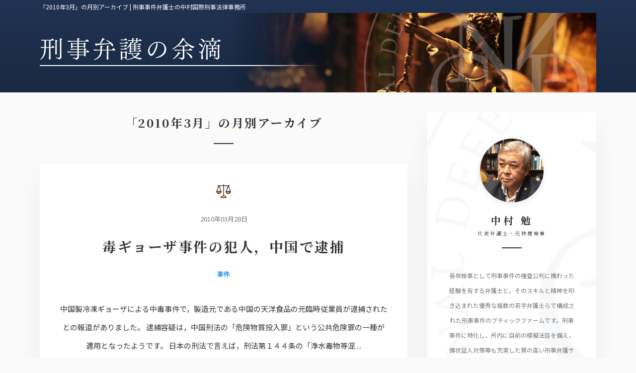

--- FILE ---
content_type: text/html; charset=UTF-8
request_url: https://nicd-lawyer-program.com/2010/03/
body_size: 8562
content:
<html lang="ja"
	prefix="og: https://ogp.me/ns#"  class="no-js" xmlns:og="http://ogp.me/ns#">

<head>
	<!-- Global site tag (gtag.js) - Google Analytics -->
	<script async src="https://www.googletagmanager.com/gtag/js?id=G-FXQV72RLY0"></script>
	<script>
	  window.dataLayer = window.dataLayer || [];
	  function gtag(){dataLayer.push(arguments);}
	  gtag('js', new Date());

	  gtag('config', 'G-FXQV72RLY0');
	</script>
	<meta charset="utf-8" />
	<meta http-equiv="X-UA-Compatible" content="IE=edge, chrome=1">
	<meta name="viewport" content="width=device-width, initial-scale=1.0, minimum-scale=1.0, maximum-scale=1.0, user-scalable=no">
	<link rel="shortcut icon" href="https://nicd-lawyer-program.com/wp/wp-content/themes/ncc/assets/images/favicon.ico" type="image/vnd.microsoft.icon">
	<link rel="icon" href="https://nicd-lawyer-program.com/wp/wp-content/themes/ncc/assets/images/favicon.ico" type="image/vnd.microsoft.icon">
	<link rel="apple-touch-icon" type="image/png" href="https://nicd-lawyer-program.com/wp/wp-content/themes/ncc/assets/images/apple-touch-icon-180x180.png">
	<link rel="icon" type="image/png" href="https://nicd-lawyer-program.com/wp/wp-content/themes/ncc/assets/images/icon-192x192.png">
	<link href="//use.fontawesome.com/releases/v5.0.6/css/all.css" rel="stylesheet">
	<style>/*! minireset.css v0.0.3 | MIT License | github.com/jgthms/minireset.css */blockquote,body,dd,dl,dt,fieldset,figure,h1,h2,h3,h4,h5,h6,hr,html,iframe,legend,li,ol,p,pre,textarea,ul{margin:0;padding:0}h1,h2,h3,h4,h5,h6{font-size:100%;font-weight:400}ul{list-style:none}button,input,select,textarea{margin:0}html{box-sizing:border-box}*,:after,:before{box-sizing:inherit}audio,embed,img,object,video{max-width:100%;height:auto}iframe{border:0}table{border-spacing:0;border-collapse:collapse}td,th{padding:0;text-align:left}</style>
	<link href="//fonts.googleapis.com/css2?family=Noto+Sans+JP:wght@400;700&family=Noto+Serif+JP:wght@400;700&display=swap" rel="stylesheet">
	<link rel="stylesheet" href="https://nicd-lawyer-program.com/wp/wp-content/themes/ncc/assets/css/style.min.css">
	<!--[if lt IE 9]>
    <script src="//cdnjs.cloudflare.com/ajax/libs/html5shiv/3.7.3/html5shiv.min.js" async></script>
    <![endif]-->
	<title>3月, 2010 | 刑事事件弁護士の中村国際刑事法律事務所</title>
	
<!-- All In One SEO Pack 3.7.1[2228,2235] -->

<meta name="keywords"  content="刑事事件,弁護士,毒ギョーザ事件,事件,冤罪,刑事弁護,シー・シェパード,検事,違法献金" />
<meta name="robots" content="noindex,follow" />

<script type="application/ld+json" class="aioseop-schema">{"@context":"https://schema.org","@graph":[{"@type":"Organization","@id":"https://nicd-lawyer-program.com/#organization","url":"https://nicd-lawyer-program.com/","name":"弁護士法人中村国際刑事法律事務所","sameAs":[],"logo":{"@type":"ImageObject","@id":"https://nicd-lawyer-program.com/#logo","url":"https://nicd-lawyer-program.com/wp/wp-content/uploads/2020/12/blank.jpg","caption":""},"image":{"@id":"https://nicd-lawyer-program.com/#logo"}},{"@type":"WebSite","@id":"https://nicd-lawyer-program.com/#website","url":"https://nicd-lawyer-program.com/","name":"刑事弁護の余滴","publisher":{"@id":"https://nicd-lawyer-program.com/#organization"},"potentialAction":{"@type":"SearchAction","target":"https://nicd-lawyer-program.com/?s={search_term_string}","query-input":"required name=search_term_string"}},{"@type":"CollectionPage","@id":"https://nicd-lawyer-program.com/2010/03/#collectionpage","url":"https://nicd-lawyer-program.com/2010/03/","inLanguage":"ja","name":"Month: 3月 2010","isPartOf":{"@id":"https://nicd-lawyer-program.com/#website"},"breadcrumb":{"@id":"https://nicd-lawyer-program.com/2010/03/#breadcrumblist"}},{"@type":"BreadcrumbList","@id":"https://nicd-lawyer-program.com/2010/03/#breadcrumblist","itemListElement":[{"@type":"ListItem","position":1,"item":{"@type":"WebPage","@id":"https://nicd-lawyer-program.com/","url":"https://nicd-lawyer-program.com/","name":"刑事弁護の余滴"}},{"@type":"ListItem","position":2,"item":{"@type":"WebPage","@id":"https://nicd-lawyer-program.com/2010/","url":"https://nicd-lawyer-program.com/2010/","name":"Year: 2010"}},{"@type":"ListItem","position":3,"item":{"@type":"WebPage","@id":"https://nicd-lawyer-program.com/2010/03/","url":"https://nicd-lawyer-program.com/2010/03/","name":"Month: 3月 2010"}}]}]}</script>
<link rel="canonical" href="https://nicd-lawyer-program.com/2010/03/" />
<!-- All In One SEO Pack -->
<link rel='dns-prefetch' href='//s.w.org' />
<link rel='stylesheet' id='wordpress-popular-posts-css-css'  href='https://nicd-lawyer-program.com/wp/wp-content/plugins/wordpress-popular-posts/assets/css/wpp.css?ver=5.5.0' type='text/css' media='all' />
<script type='application/json' id="wpp-json">
{"sampling_active":0,"sampling_rate":100,"ajax_url":"https:\/\/nicd-lawyer-program.com\/wp-json\/wordpress-popular-posts\/v1\/popular-posts","api_url":"https:\/\/nicd-lawyer-program.com\/wp-json\/wordpress-popular-posts","ID":0,"token":"fd8dec738c","lang":0,"debug":0}
</script>
<script type='text/javascript' src='https://nicd-lawyer-program.com/wp/wp-content/plugins/wordpress-popular-posts/assets/js/wpp.min.js?ver=5.5.0'></script>
<link rel="EditURI" type="application/rsd+xml" title="RSD" href="https://nicd-lawyer-program.com/wp/xmlrpc.php?rsd" />
<link rel="wlwmanifest" type="application/wlwmanifest+xml" href="https://nicd-lawyer-program.com/wp/wp-includes/wlwmanifest.xml" /> 
<meta name="generator" content="WordPress 4.9.26" />
        <style>
            @-webkit-keyframes bgslide {
                from {
                    background-position-x: 0;
                }
                to {
                    background-position-x: -200%;
                }
            }

            @keyframes bgslide {
                    from {
                        background-position-x: 0;
                    }
                    to {
                        background-position-x: -200%;
                    }
            }

            .wpp-widget-placeholder {
                margin: 0 auto;
                width: 60px;
                height: 3px;
                background: #dd3737;
                background: -webkit-gradient(linear, left top, right top, from(#dd3737), color-stop(10%, #571313), to(#dd3737));
                background: linear-gradient(90deg, #dd3737 0%, #571313 10%, #dd3737 100%);
                background-size: 200% auto;
                border-radius: 3px;
                -webkit-animation: bgslide 1s infinite linear;
                animation: bgslide 1s infinite linear;
            }
        </style>
        
<!-- BEGIN: WP Social Bookmarking Light HEAD --><script>
    (function (d, s, id) {
        var js, fjs = d.getElementsByTagName(s)[0];
        if (d.getElementById(id)) return;
        js = d.createElement(s);
        js.id = id;
        js.src = "//connect.facebook.net/en_US/sdk.js#xfbml=1&version=v2.7";
        fjs.parentNode.insertBefore(js, fjs);
    }(document, 'script', 'facebook-jssdk'));
</script>
<style type="text/css">.wp_social_bookmarking_light{
    border: 0 !important;
    padding: 10px 0 20px 0 !important;
    margin: 0 !important;
}
.wp_social_bookmarking_light div{
    float: left !important;
    border: 0 !important;
    padding: 0 !important;
    margin: 0 5px 0px 0 !important;
    min-height: 30px !important;
    line-height: 18px !important;
    text-indent: 0 !important;
}
.wp_social_bookmarking_light img{
    border: 0 !important;
    padding: 0;
    margin: 0;
    vertical-align: top !important;
}
.wp_social_bookmarking_light_clear{
    clear: both !important;
}
#fb-root{
    display: none;
}
.wsbl_facebook_like iframe{
    max-width: none !important;
}
.wsbl_pinterest a{
    border: 0px !important;
}
</style>
<!-- END: WP Social Bookmarking Light HEAD -->
</head>

<body class="archive date">
	<header id="header">
		<div>
			<div class="top">
								<h1>「2010年3月」の月別アーカイブ | 刑事事件弁護士の中村国際刑事法律事務所</h1>
							</div>
			<div class="bottom">
				<a class="logo" href="https://nicd-lawyer-program.com">
					<img class="view-pc" src="https://nicd-lawyer-program.com/wp/wp-content/themes/ncc/assets/images/header.png" alt="刑事弁護の余滴">
					<img class="view-mobile" src="https://nicd-lawyer-program.com/wp/wp-content/themes/ncc/assets/images/header_mobile.png" alt="刑事弁護の余滴">
				</a>
			</div>
		</div>
	</header><div id="main">
	<div>
		<div class="main">
			<main>
				<div class="article">
					<span>「2010年3月」の月別アーカイブ</span>
																<article>
	<time>2010年03月28日</time>
	<a class="title" href="https://nicd-lawyer-program.com/incident/%e6%af%92%e3%82%ae%e3%83%a7%e3%83%bc%e3%82%b6%e4%ba%8b%e4%bb%b6%e3%81%ae%e7%8a%af%e4%ba%ba%ef%bc%8c%e4%b8%ad%e5%9b%bd%e3%81%a7%e9%80%ae%e6%8d%95/"><h2>毒ギョーザ事件の犯人，中国で逮捕</h2></a>
	<ul><li><a href="https://nicd-lawyer-program.com/category/incident/">事件</a></li></ul>		<!-- <a class="image" href="https://nicd-lawyer-program.com/incident/%e6%af%92%e3%82%ae%e3%83%a7%e3%83%bc%e3%82%b6%e4%ba%8b%e4%bb%b6%e3%81%ae%e7%8a%af%e4%ba%ba%ef%bc%8c%e4%b8%ad%e5%9b%bd%e3%81%a7%e9%80%ae%e6%8d%95/"><img src="https://nicd-lawyer-program.com/wp/wp-content/themes/ncc/assets/images/blank.jpg" alt="毒ギョーザ事件の犯人，中国で逮捕"></a> -->
		<p>中国製冷凍ギョーザによる中毒事件で，製造元である中国の天洋食品の元臨時従業員が逮捕されたとの報道がありました。 逮捕容疑は，中国刑法の「危険物質投入罪」という公共危険罪の一種が適用となったようです。 日本の刑法で言えば，刑法第１４４条の「浄水毒物等混 ...</p>
	<a class="more" href="https://nicd-lawyer-program.com/incident/%e6%af%92%e3%82%ae%e3%83%a7%e3%83%bc%e3%82%b6%e4%ba%8b%e4%bb%b6%e3%81%ae%e7%8a%af%e4%ba%ba%ef%bc%8c%e4%b8%ad%e5%9b%bd%e3%81%a7%e9%80%ae%e6%8d%95/">READ MORE</a>
</article>											<div class="banner">
	<ul>
		<li class="banner-pc view-pc">
			<a href="//www.t-nakamura-law.com/contact" target="_blank"><img src="https://nicd-lawyer-program.com/wp/wp-content/themes/ncc/assets/images/banner_contact_button.png" alt="刑事事件の弁護士 | 無料電話相談ご予約受付"></a>
			<img src="https://nicd-lawyer-program.com/wp/wp-content/themes/ncc/assets/images/banner_contact.png" alt="刑事事件の弁護士 | 無料電話相談ご予約受付">
		</li>
		<li class="view-mobile"><a href="//www.t-nakamura-law.com/contact" target="_blank"><img src="https://nicd-lawyer-program.com/wp/wp-content/themes/ncc/assets/images/banner_contact_mobile.png" alt="刑事事件の弁護士 | 無料電話相談ご予約受付"></a></li>
		<li class="view-mobile"><a href="tel:0120-971-195"><img src="https://nicd-lawyer-program.com/wp/wp-content/themes/ncc/assets/images/banner_contact_tel_mobile.png" alt="刑事事件の弁護士 | 無料電話相談ご予約受付"></a></li>
	</ul>
</div><article>
	<time>2010年03月26日</time>
	<a class="title" href="https://nicd-lawyer-program.com/criminal-defense/%e5%86%a4%e7%bd%aa%e3%81%af%e3%81%aa%e3%81%8f%e3%81%aa%e3%82%89%e3%81%aa%e3%81%84%ef%bc%9f/"><h2>冤罪はなくならない？</h2></a>
	<ul><li><a href="https://nicd-lawyer-program.com/category/criminal-defense/">刑事弁護</a></li></ul>		<!-- <a class="image" href="https://nicd-lawyer-program.com/criminal-defense/%e5%86%a4%e7%bd%aa%e3%81%af%e3%81%aa%e3%81%8f%e3%81%aa%e3%82%89%e3%81%aa%e3%81%84%ef%bc%9f/"><img src="https://nicd-lawyer-program.com/wp/wp-content/themes/ncc/assets/images/blank.jpg" alt="冤罪はなくならない？"></a> -->
		<p>今日，３月２６日，宇都宮地裁で，Sさんに無罪が言い渡されました。 冤罪を生む司法の構図を改めて考えてみる必要があると思います。 Sさんの事件は，DNAの正確性が決定的に誤判に作用した事例ですが，やはり，「自白」も大きな誤判の原因でしょう。 この虚偽自 ...</p>
	<a class="more" href="https://nicd-lawyer-program.com/criminal-defense/%e5%86%a4%e7%bd%aa%e3%81%af%e3%81%aa%e3%81%8f%e3%81%aa%e3%82%89%e3%81%aa%e3%81%84%ef%bc%9f/">READ MORE</a>
</article>											<article>
	<time>2010年03月15日</time>
	<a class="title" href="https://nicd-lawyer-program.com/incident/%e3%82%b7%e3%83%bc%e3%83%bb%e3%82%b7%e3%82%a7%e3%83%91%e3%83%bc%e3%83%89%e3%81%ae%e8%88%b9%e9%95%b7%e9%80%ae%e6%8d%95%ef%bc%81/"><h2>シー・シェパードの船長逮捕！</h2></a>
	<ul><li><a href="https://nicd-lawyer-program.com/category/incident/">事件</a></li></ul>		<!-- <a class="image" href="https://nicd-lawyer-program.com/incident/%e3%82%b7%e3%83%bc%e3%83%bb%e3%82%b7%e3%82%a7%e3%83%91%e3%83%bc%e3%83%89%e3%81%ae%e8%88%b9%e9%95%b7%e9%80%ae%e6%8d%95%ef%bc%81/"><img src="https://nicd-lawyer-program.com/wp/wp-content/themes/ncc/assets/images/blank.jpg" alt="シー・シェパードの船長逮捕！"></a> -->
		<p>シー・シェパード船長が逮捕されました。 容疑は艦船侵入罪です。 住居に侵入した場合に住居侵入罪となるよう に，艦船に侵入した場合，艦船侵入罪として罰せられます。 ３年以下の懲役または１０万円以下の罰金です からそれほど重い犯罪ではありません。 シー・ ...</p>
	<a class="more" href="https://nicd-lawyer-program.com/incident/%e3%82%b7%e3%83%bc%e3%83%bb%e3%82%b7%e3%82%a7%e3%83%91%e3%83%bc%e3%83%89%e3%81%ae%e8%88%b9%e9%95%b7%e9%80%ae%e6%8d%95%ef%bc%81/">READ MORE</a>
</article>											<article>
	<time>2010年03月02日</time>
	<a class="title" href="https://nicd-lawyer-program.com/criminal-defense/%e6%9c%9b%e3%81%be%e3%81%97%e3%81%84%e6%a4%9c%e4%ba%8b%e3%81%ae%e3%81%82%e3%82%8a%e6%96%b9/"><h2>望ましい検事のあり方</h2></a>
	<ul><li><a href="https://nicd-lawyer-program.com/category/criminal-defense/">刑事弁護</a></li></ul>		<!-- <a class="image" href="https://nicd-lawyer-program.com/criminal-defense/%e6%9c%9b%e3%81%be%e3%81%97%e3%81%84%e6%a4%9c%e4%ba%8b%e3%81%ae%e3%81%82%e3%82%8a%e6%96%b9/"><img src="https://nicd-lawyer-program.com/wp/wp-content/themes/ncc/assets/images/blank.jpg" alt="望ましい検事のあり方"></a> -->
		<p>年末に検事正が検事部屋を巡回している。 熱心に仕事をしている新任検事がいた。 検事正は，新任検事に「何をしている。」と聞く。 すると新任検事は「事情聴取の呼出し手続です。」と答える。 すると，検事正は，いきなり 「馬鹿め！」と怒鳴った。 新任検事はな ...</p>
	<a class="more" href="https://nicd-lawyer-program.com/criminal-defense/%e6%9c%9b%e3%81%be%e3%81%97%e3%81%84%e6%a4%9c%e4%ba%8b%e3%81%ae%e3%81%82%e3%82%8a%e6%96%b9/">READ MORE</a>
</article>											<article>
	<time>2010年03月01日</time>
	<a class="title" href="https://nicd-lawyer-program.com/incident/%e5%8c%97%e6%95%99%e7%b5%84%e5%b9%b9%e9%83%a8%e9%80%ae%e6%8d%95%e3%83%bc%e9%81%95%e6%b3%95%e7%8c%ae%e9%87%91%e3%81%a7/"><h2>北教組幹部逮捕ー違法献金で</h2></a>
	<ul><li><a href="https://nicd-lawyer-program.com/category/incident/">事件</a></li></ul>		<!-- <a class="image" href="https://nicd-lawyer-program.com/incident/%e5%8c%97%e6%95%99%e7%b5%84%e5%b9%b9%e9%83%a8%e9%80%ae%e6%8d%95%e3%83%bc%e9%81%95%e6%b3%95%e7%8c%ae%e9%87%91%e3%81%a7/"><img src="https://nicd-lawyer-program.com/wp/wp-content/themes/ncc/assets/images/blank.jpg" alt="北教組幹部逮捕ー違法献金で"></a> -->
		<p>札幌地検特別刑事部は，東京地検特捜部よりいい仕事してますね。 選挙違反からの独自捜査であって，事件も新しく，筋もいい。 陸山会事件のように古い事件ではない。</p>
	<a class="more" href="https://nicd-lawyer-program.com/incident/%e5%8c%97%e6%95%99%e7%b5%84%e5%b9%b9%e9%83%a8%e9%80%ae%e6%8d%95%e3%83%bc%e9%81%95%e6%b3%95%e7%8c%ae%e9%87%91%e3%81%a7/">READ MORE</a>
</article>									</div>
								<div class="banner">
	<ul>
		<li class="view-pc"><a href="//www.t-nakamura-law.com/voice/深夜の電話相談，翌朝の面談に中村弁護士が即対" target="_blank"><img src="https://nicd-lawyer-program.com/wp/wp-content/themes/ncc/assets/images/banner_voice.png" alt="深夜の電話相談。翌朝，中村弁護士が即対応。依頼して本当に良かったと思っております"></a></li>
		<li class="view-mobile"><a href="//www.t-nakamura-law.com/voice/深夜の電話相談，翌朝の面談に中村弁護士が即対" target="_blank"><img src="https://nicd-lawyer-program.com/wp/wp-content/themes/ncc/assets/images/banner_voice_mobile.png" alt="深夜の電話相談。翌朝，中村弁護士が即対応。依頼して本当に良かったと思っております"></a></li>
	</ul>
</div>				<div class="banner">
	<ul>
		<li class="banner-pc view-pc">
			<a href="//www.t-nakamura-law.com/contact" target="_blank"><img src="https://nicd-lawyer-program.com/wp/wp-content/themes/ncc/assets/images/banner_contact_button.png" alt="刑事事件の弁護士 | 無料電話相談ご予約受付"></a>
			<img src="https://nicd-lawyer-program.com/wp/wp-content/themes/ncc/assets/images/banner_contact.png" alt="刑事事件の弁護士 | 無料電話相談ご予約受付">
		</li>
		<li class="view-mobile"><a href="//www.t-nakamura-law.com/contact" target="_blank"><img src="https://nicd-lawyer-program.com/wp/wp-content/themes/ncc/assets/images/banner_contact_mobile.png" alt="刑事事件の弁護士 | 無料電話相談ご予約受付"></a></li>
		<li class="view-mobile"><a href="tel:0120-971-195"><img src="https://nicd-lawyer-program.com/wp/wp-content/themes/ncc/assets/images/banner_contact_tel_mobile.png" alt="刑事事件の弁護士 | 無料電話相談ご予約受付"></a></li>
	</ul>
</div>				<div class="breadcrumb">
	<ul>
		<li><a href="https://nicd-lawyer-program.com"><i class="fas fa-home"></i>ホーム</a></li>
			</ul>
</div>			</main>
		</div>
		<div class="sub">
	<div>
		<div class="profile">
			<img src="https://nicd-lawyer-program.com/wp/wp-content/themes/ncc/assets/images/profile.png" alt="代表弁護士・元特捜検事 中村 勉">
			<div>
				<span class="main">中村 勉</span>
				<span class="sub">代表弁護士・元特捜検事</span>
			</div>
			<p>長年検事として刑事事件の捜査公判に携わった経験を有する弁護士と，そのスキルと精神を叩き込まれた優秀な複数の若手弁護士らで構成された刑事事件のブティックファームです。刑事事件に特化し，所内に自前の模擬法廷を備え，情状証人対策等も充実した質の高い刑事弁護サービスを提供します。</p>
			<a href="//www.t-nakamura-law.com/attorney/t_nakamura" target="_blank">詳細はこちら</a>
		</div>
		<div class="banner">
			<ul>
				<li class="banner-pc view-pc">
					<a href="//www.t-nakamura-law.com/contact" target="_blank"><img src="https://nicd-lawyer-program.com/wp/wp-content/themes/ncc/assets/images/banner_side_contact_button.png" alt="刑事事件の弁護士 | 無料電話相談ご予約受付"></a>
					<img src="https://nicd-lawyer-program.com/wp/wp-content/themes/ncc/assets/images/banner_side_contact.png" alt="刑事事件の弁護士 | 無料電話相談ご予約受付">
				</li>
			</ul>
		</div>
		<div class="banner">
			<ul>
				<li><a href="//www.t-nakamura-law.com/column/aisatsu" target="_blank"><img src="https://nicd-lawyer-program.com/wp/wp-content/themes/ncc/assets/images/banner_side_aisatsu.png" alt="代表弁護士 中村 勉からのご挨拶"></a></li>
				<li><a href="//www.t-nakamura-law.com/flow" target="_blank"><img src="https://nicd-lawyer-program.com/wp/wp-content/themes/ncc/assets/images/banner_side_flow.png" alt="ご依頼の流れ"></a></li>
				<li><a href="//www.t-nakamura-law.com/voice" target="_blank"><img src="https://nicd-lawyer-program.com/wp/wp-content/themes/ncc/assets/images/banner_side_voice.png" alt="感謝の声"></a></li>
				<li><a href="//www.t-nakamura-law.com/attorney/t_nakamura#media" target="_blank"><img src="https://nicd-lawyer-program.com/wp/wp-content/themes/ncc/assets/images/banner_side_media.png" alt="TV出演/メディア掲載"></a></li>
				<!-- <li><a href="//www.t-nakamura-law.com/recruit" target="_blank"><img src="https://nicd-lawyer-program.com/wp/wp-content/themes/ncc/assets/images/banner_side_recruit.png" alt="採用情報"></a></li> -->
				<li><a href="//www.t-nakamura-law.com/mscm" target="_blank"><img src="https://nicd-lawyer-program.com/wp/wp-content/themes/ncc/assets/images/banner_side_mscm.png" alt="メディア関係者の方へ"></a></li>
			</ul>
		</div>
		<div class="popular-post">
			<span>よく読まれている記事</span><article>
	<a href="https://nicd-lawyer-program.com/justice-system/%e6%88%91%e3%81%8c%e6%81%a9%e5%b8%ab%ef%bc%8c%e6%b8%a5%e7%be%8e%e6%9d%b1%e6%b4%8b%e5%85%88%e7%94%9f/">
				<img src="https://nicd-lawyer-program.com/wp/wp-content/themes/ncc/assets/images/blank.jpg" alt="我が恩師，渥美東洋先生">
				<h3>我が恩師，渥美東洋先生</h3>
	</a>
</article><article>
	<a href="https://nicd-lawyer-program.com/criminal-defense/%e8%8d%89%e8%96%99%e5%89%9b%e3%81%95%e3%82%93%e3%81%ab%e5%85%ac%e7%84%b6%e3%82%8f%e3%81%84%e3%81%9b%e3%81%a4%e7%bd%aa%e3%81%af%e6%88%90%e7%ab%8b%e3%81%97%e3%81%aa%e3%81%84%ef%bc%81%ef%bc%9f/">
				<img src="https://nicd-lawyer-program.com/wp/wp-content/themes/ncc/assets/images/blank.jpg" alt="草薙剛さんに公然わいせつ罪は成立しない！？">
				<h3>草薙剛さんに公然わいせつ罪は成立しない！？</h3>
	</a>
</article><article>
	<a href="https://nicd-lawyer-program.com/criminal-defense/%e7%8a%af%e4%ba%ba%e3%81%ae%e8%a8%bc%e6%8b%a0%e9%9a%a0%e6%bb%85%e3%81%ab%e5%bc%81%e8%ad%b7%e5%a3%ab%e3%81%8c%e5%8d%94%e5%8a%9b%ef%bc%9f/">
				<img src="https://nicd-lawyer-program.com/wp/wp-content/themes/ncc/assets/images/blank.jpg" alt="犯人の証拠隠滅に弁護士が協力？">
				<h3>犯人の証拠隠滅に弁護士が協力？</h3>
	</a>
</article><article>
	<a href="https://nicd-lawyer-program.com/justice-system/%e6%88%91%e3%81%8c%e5%9b%bd%e3%81%ae%e5%88%91%e4%ba%8b%e8%a3%81%e5%88%a4%e3%81%af%e4%bb%8a%e3%81%aa%e3%81%8a%e7%b5%b6%e6%9c%9b%e7%9a%84%e3%81%a7%e3%81%82%e3%82%8b/">
				<img src="https://nicd-lawyer-program.com/wp/wp-content/themes/ncc/assets/images/blank.jpg" alt="我が国の刑事裁判は今なお絶望的である">
				<h3>我が国の刑事裁判は今なお絶望的である</h3>
	</a>
</article><article>
	<a href="https://nicd-lawyer-program.com/incident/%ef%bd%84%ef%bd%8e%ef%bd%81%e5%9e%8b%e9%91%91%e5%ae%9a/">
				<img src="https://nicd-lawyer-program.com/wp/wp-content/themes/ncc/assets/images/blank.jpg" alt="ＤＮＡ型鑑定">
				<h3>ＤＮＡ型鑑定</h3>
	</a>
</article>		</div>
		<div class="category">
			<span>カテゴリー</span>
			<ul>
					<li class="cat-item cat-item-5"><a href="https://nicd-lawyer-program.com/category/other/" >その他</a> (20)
</li>
	<li class="cat-item cat-item-3"><a href="https://nicd-lawyer-program.com/category/incident/" >事件</a> (27)
</li>
	<li class="cat-item cat-item-7"><a href="https://nicd-lawyer-program.com/category/criminal-justice/" >刑事司法</a> (32)
</li>
	<li class="cat-item cat-item-4"><a href="https://nicd-lawyer-program.com/category/criminal-defense/" >刑事弁護</a> (32)
</li>
	<li class="cat-item cat-item-1"><a href="https://nicd-lawyer-program.com/category/justice-system/" >司法制度</a> (80)
</li>
	<li class="cat-item cat-item-6"><a href="https://nicd-lawyer-program.com/category/politics/" >政治</a> (3)
</li>
			</ul>
		</div>
		<div class="archive">
			<span>月別アーカイブ</span>
			<ul>
					<li><a href='https://nicd-lawyer-program.com/2025/06/'>2025年6月</a>&nbsp;(1)</li>
	<li><a href='https://nicd-lawyer-program.com/2025/03/'>2025年3月</a>&nbsp;(1)</li>
	<li><a href='https://nicd-lawyer-program.com/2024/05/'>2024年5月</a>&nbsp;(1)</li>
	<li><a href='https://nicd-lawyer-program.com/2023/12/'>2023年12月</a>&nbsp;(2)</li>
	<li><a href='https://nicd-lawyer-program.com/2023/09/'>2023年9月</a>&nbsp;(1)</li>
	<li><a href='https://nicd-lawyer-program.com/2023/08/'>2023年8月</a>&nbsp;(1)</li>
	<li><a href='https://nicd-lawyer-program.com/2021/07/'>2021年7月</a>&nbsp;(2)</li>
	<li><a href='https://nicd-lawyer-program.com/2021/06/'>2021年6月</a>&nbsp;(4)</li>
	<li><a href='https://nicd-lawyer-program.com/2019/01/'>2019年1月</a>&nbsp;(1)</li>
	<li><a href='https://nicd-lawyer-program.com/2018/02/'>2018年2月</a>&nbsp;(1)</li>
	<li><a href='https://nicd-lawyer-program.com/2017/10/'>2017年10月</a>&nbsp;(1)</li>
	<li><a href='https://nicd-lawyer-program.com/2016/08/'>2016年8月</a>&nbsp;(2)</li>
	<li><a href='https://nicd-lawyer-program.com/2016/01/'>2016年1月</a>&nbsp;(1)</li>
	<li><a href='https://nicd-lawyer-program.com/2015/11/'>2015年11月</a>&nbsp;(2)</li>
	<li><a href='https://nicd-lawyer-program.com/2015/10/'>2015年10月</a>&nbsp;(1)</li>
	<li><a href='https://nicd-lawyer-program.com/2015/09/'>2015年9月</a>&nbsp;(1)</li>
	<li><a href='https://nicd-lawyer-program.com/2015/04/'>2015年4月</a>&nbsp;(1)</li>
	<li><a href='https://nicd-lawyer-program.com/2015/02/'>2015年2月</a>&nbsp;(1)</li>
	<li><a href='https://nicd-lawyer-program.com/2015/01/'>2015年1月</a>&nbsp;(1)</li>
	<li><a href='https://nicd-lawyer-program.com/2014/12/'>2014年12月</a>&nbsp;(3)</li>
	<li><a href='https://nicd-lawyer-program.com/2014/11/'>2014年11月</a>&nbsp;(7)</li>
	<li><a href='https://nicd-lawyer-program.com/2014/10/'>2014年10月</a>&nbsp;(2)</li>
	<li><a href='https://nicd-lawyer-program.com/2014/09/'>2014年9月</a>&nbsp;(1)</li>
	<li><a href='https://nicd-lawyer-program.com/2014/05/'>2014年5月</a>&nbsp;(2)</li>
	<li><a href='https://nicd-lawyer-program.com/2014/04/'>2014年4月</a>&nbsp;(1)</li>
	<li><a href='https://nicd-lawyer-program.com/2014/03/'>2014年3月</a>&nbsp;(3)</li>
	<li><a href='https://nicd-lawyer-program.com/2014/02/'>2014年2月</a>&nbsp;(9)</li>
	<li><a href='https://nicd-lawyer-program.com/2014/01/'>2014年1月</a>&nbsp;(6)</li>
	<li><a href='https://nicd-lawyer-program.com/2013/11/'>2013年11月</a>&nbsp;(1)</li>
	<li><a href='https://nicd-lawyer-program.com/2013/10/'>2013年10月</a>&nbsp;(4)</li>
	<li><a href='https://nicd-lawyer-program.com/2013/09/'>2013年9月</a>&nbsp;(3)</li>
	<li><a href='https://nicd-lawyer-program.com/2013/08/'>2013年8月</a>&nbsp;(6)</li>
	<li><a href='https://nicd-lawyer-program.com/2013/07/'>2013年7月</a>&nbsp;(8)</li>
	<li><a href='https://nicd-lawyer-program.com/2013/06/'>2013年6月</a>&nbsp;(7)</li>
	<li><a href='https://nicd-lawyer-program.com/2013/05/'>2013年5月</a>&nbsp;(7)</li>
	<li><a href='https://nicd-lawyer-program.com/2012/10/'>2012年10月</a>&nbsp;(1)</li>
	<li><a href='https://nicd-lawyer-program.com/2012/09/'>2012年9月</a>&nbsp;(2)</li>
	<li><a href='https://nicd-lawyer-program.com/2011/06/'>2011年6月</a>&nbsp;(1)</li>
	<li><a href='https://nicd-lawyer-program.com/2011/04/'>2011年4月</a>&nbsp;(1)</li>
	<li><a href='https://nicd-lawyer-program.com/2011/03/'>2011年3月</a>&nbsp;(3)</li>
	<li><a href='https://nicd-lawyer-program.com/2011/02/'>2011年2月</a>&nbsp;(4)</li>
	<li><a href='https://nicd-lawyer-program.com/2011/01/'>2011年1月</a>&nbsp;(7)</li>
	<li><a href='https://nicd-lawyer-program.com/2010/11/'>2010年11月</a>&nbsp;(2)</li>
	<li><a href='https://nicd-lawyer-program.com/2010/10/'>2010年10月</a>&nbsp;(2)</li>
	<li><a href='https://nicd-lawyer-program.com/2010/09/'>2010年9月</a>&nbsp;(5)</li>
	<li><a href='https://nicd-lawyer-program.com/2010/08/'>2010年8月</a>&nbsp;(1)</li>
	<li><a href='https://nicd-lawyer-program.com/2010/07/'>2010年7月</a>&nbsp;(2)</li>
	<li><a href='https://nicd-lawyer-program.com/2010/04/'>2010年4月</a>&nbsp;(1)</li>
	<li><a href='https://nicd-lawyer-program.com/2010/03/'>2010年3月</a>&nbsp;(5)</li>
	<li><a href='https://nicd-lawyer-program.com/2010/02/'>2010年2月</a>&nbsp;(4)</li>
	<li><a href='https://nicd-lawyer-program.com/2010/01/'>2010年1月</a>&nbsp;(7)</li>
	<li><a href='https://nicd-lawyer-program.com/2009/12/'>2009年12月</a>&nbsp;(2)</li>
	<li><a href='https://nicd-lawyer-program.com/2009/11/'>2009年11月</a>&nbsp;(1)</li>
	<li><a href='https://nicd-lawyer-program.com/2009/10/'>2009年10月</a>&nbsp;(2)</li>
	<li><a href='https://nicd-lawyer-program.com/2009/09/'>2009年9月</a>&nbsp;(3)</li>
	<li><a href='https://nicd-lawyer-program.com/2009/08/'>2009年8月</a>&nbsp;(2)</li>
	<li><a href='https://nicd-lawyer-program.com/2009/07/'>2009年7月</a>&nbsp;(1)</li>
	<li><a href='https://nicd-lawyer-program.com/2009/06/'>2009年6月</a>&nbsp;(3)</li>
	<li><a href='https://nicd-lawyer-program.com/2009/05/'>2009年5月</a>&nbsp;(2)</li>
	<li><a href='https://nicd-lawyer-program.com/2009/04/'>2009年4月</a>&nbsp;(2)</li>
	<li><a href='https://nicd-lawyer-program.com/2009/03/'>2009年3月</a>&nbsp;(2)</li>
			</ul>
		</div>
	</div>
</div>	</div>
</div>
	<footer id="footer">
		<div>
			<div class="top">
				<div>
					<div>
						<a class="logo" href="//www.t-nakamura-law.com" target="_blank">刑事事件に強い元検事弁護士 | 弁護士法人中村国際刑事法律事務所</a>
					</div>
					<a class="js-pagetop"></a>
				</div>
			</div>
			<div class="middle">
				<div>
					<ul>
						<li><a href="//www.t-nakamura-law.com/access#s" target="_blank">東京事務所</a><span>〒101-0061 東京都千代田区神田三崎町2-17-2 日宝水道橋ビル3階</span></li>
						<li><a href="//www.t-nakamura-law.com/access#s-3" target="_blank">千葉事務所</a><span>〒260-0013 千葉県千葉市中央区中央4-10-16 第22CIビル 102</span></li>
						<li><a href="//www.t-nakamura-law.com/access#s-5" target="_blank">大阪事務所</a><span>〒530-0047 大阪府大阪市北区西天満3-6-22 日宝北大阪屋ビル306</span></li>
						<li><a href="//www.t-nakamura-law.com/access#s-6" target="_blank">名古屋事務所</a><span>〒461-0001 愛知県名古屋市東区泉1丁目1-31 吉泉ビル701</span></li>
					</ul>
				</div>
			</div>
			<div class="bottom">
				<div>
					<nav>
						<ul>
							<li><a href="//www.t-nakamura-law.com/about" target="_blank">事務所紹介</a></li>
							<li><a href="//www.t-nakamura-law.com/attorney" target="_blank">弁護士紹介</a></li>
							<li><a href="//www.t-nakamura-law.com/fee" target="_blank">弁護士費用</a></li>
							<li><a href="//www.t-nakamura-law.com/pa" target="_blank">取扱い分野</a></li>
							<li><a href="//www.t-nakamura-law.com/result" target="_blank">解決実績</a></li>
							<li><a href="//www.t-nakamura-law.com/voice" target="_blank">感謝の声</a></li>
							<li><a href="//www.t-nakamura-law.com/flow" target="_blank">ご依頼の流れ</a></li>
							<li><a href="//www.t-nakamura-law.com/access" target="_blank">アクセス</a></li>
						</ul>
						<ul>
							<li><a href="//www.t-nakamura-law.com/pa/chikan" target="_blank">痴漢事件の弁護士</a></li>
							<li><a href="//www.t-nakamura-law.com/pa/tosatsu" target="_blank">盗撮事件の弁護士</a></li>
							<li><a href="//www.t-nakamura-law.com/pa/kyoseiwaisetsu" target="_blank">強制わいせつ事件の弁護士</a></li>
							<li><a href="//www.t-nakamura-law.com/pa/gokan" target="_blank">強制性交等(旧 強姦)事件の弁護士</a></li>
							<li><a href="//www.t-nakamura-law.com/pa/seihanzai" target="_blank">性犯罪事件の弁護士</a></li>
							<li><a href="//www.t-nakamura-law.com/pa/yakubutsu" target="_blank">薬物事件の弁護士</a></li>
						</ul>
						<ul>
							<li><a href="//www.t-nakamura-law.com/pa/setto" target="_blank">窃盗・万引き事件の弁護士</a></li>
							<li><a href="//www.t-nakamura-law.com/pa/sagi" target="_blank">詐欺事件の弁護士</a></li>
							<li><a href="//www.t-nakamura-law.com/pa/oryo" target="_blank">横領事件の弁護士</a></li>
							<li><a href="//www.t-nakamura-law.com/pa/syogai" target="_blank">傷害事件の弁護士</a></li>
							<li><a href="//www.t-nakamura-law.com/pa/boukou" target="_blank">暴行事件の弁護士</a></li>
							<li><a href="//www.t-nakamura-law.com/pa/syonen" target="_blank">少年事件の弁護士</a></li>
						</ul>
						<ul>
							<li><a href="//www.t-nakamura-law.com/column/tokyo" target="_blank">東京の刑事事件弁護士(東京事務所)</a></li>
							<li><a href="//www.t-nakamura-law.com/column/chiba" target="_blank">千葉の刑事事件弁護士(千葉事務所)</a></li>
						</ul>
						<ul>
							<li><a href="//www.t-nakamura-law.com/column/nagoya" target="_blank">愛知の刑事事件弁護士(名古屋事務所)</a></li>
						</ul>
						<ul>
							<li><a href="//www.nicd-victimsupport.com/" target="_blank">性犯罪弁護士サイト</a></li>
							<li><a href="//nakamura-appeal.com/" target="_blank">控訴弁護士サイト</a></li>
						</ul>
						<ul>
							<li><a href="//www.t-nakamura-law.com/privacypolicy" target="_blank">プライバシーポリシー</a></li>
							<li><a href="//www.t-nakamura-law.com/sitemap" target="_blank">サイトマップ</a></li>
							<li><a href="//www.t-nakamura-law.com/contact" target="_blank">お問い合わせ</a></li>
						</ul>
					</nav>
				</div>
			</div>
			<div class="copyright">
				<div>
					<small>© 2009 - 2026 Nakamura International Criminal Defense LPC</small>
				</div>
			</div>
		</div>
	</footer>
	<script src="//cdnjs.cloudflare.com/ajax/libs/jquery/3.3.1/jquery.min.js"></script>
	<script src="https://nicd-lawyer-program.com/wp/wp-content/themes/ncc/assets/js/common.js"></script>
	
<!-- BEGIN: WP Social Bookmarking Light FOOTER -->    <script>!function(d,s,id){var js,fjs=d.getElementsByTagName(s)[0],p=/^http:/.test(d.location)?'http':'https';if(!d.getElementById(id)){js=d.createElement(s);js.id=id;js.src=p+'://platform.twitter.com/widgets.js';fjs.parentNode.insertBefore(js,fjs);}}(document, 'script', 'twitter-wjs');</script><!-- END: WP Social Bookmarking Light FOOTER -->
</body>
</html>

--- FILE ---
content_type: text/css
request_url: https://nicd-lawyer-program.com/wp/wp-content/themes/ncc/assets/css/style.min.css
body_size: 2966
content:
a,span{display:block;text-decoration:none;color:#333}a{-webkit-transition:opacity .25s ease;transition:opacity .25s ease}a:hover{opacity:.75}img{display:block;margin:0 auto}.view-pc{display:block}@media only screen and (max-width: 800px){.view-pc{display:none}}.view-mobile{display:none}@media only screen and (max-width: 800px){.view-mobile{display:block}}html{font-size:62.5%}@media only screen and (max-width: 800px){html{font-size:57.5%}}body{font-family:'Noto Sans JP', 'Helvetica Neue', Arial, 'Hiragino Kaku Gothic ProN', 'Hiragino Sans', Meiryo, sans-serif;font-size:1.5rem;line-height:1.75;color:#333;background-color:#fafafa}#header{background:-webkit-gradient(linear, left top, left bottom, from(#203353), to(#192942));background:linear-gradient(#203353, #192942)}#header>div{width:112.0rem;margin:0 auto}@media only screen and (max-width: 800px){#header>div{width:auto}}#header>div>.top{padding:.25rem 0}@media only screen and (max-width: 800px){#header>div>.top{padding:.25rem 1.0rem}}#header>div>.top>h1{font-size:1.2rem;color:#fff}#header>div>.bottom>.logo>img{width:100%}#footer{background-color:#203353}#footer>div>.top>div{position:relative;width:112.0rem;margin:0 auto}@media only screen and (max-width: 800px){#footer>div>.top>div{width:auto;padding:0 2.0rem}}#footer>div>.top>div>div{padding:4.0rem 0}#footer>div>.top>div>div>.logo{font-size:0;width:36.0rem;height:5.0rem;background-image:url(../images/logo_white.png);background-repeat:no-repeat;background-position:center;background-size:contain}@media only screen and (max-width: 800px){#footer>div>.top>div>div>.logo{width:29.0rem;height:4.0rem;margin:0 auto}}#footer>div>.top>div>.js-pagetop{position:absolute;top:-2.5rem;right:0;width:5.0rem;height:5.0rem;cursor:pointer;border-radius:50%;background-color:#1d2e4b;background-image:url(../images/icon_pagetop.png);background-repeat:no-repeat;background-position:center;background-size:1.25rem;-webkit-box-shadow:0 2.5rem 5rem 0 rgba(0,0,0,0.05);box-shadow:0 2.5rem 5rem 0 rgba(0,0,0,0.05)}@media only screen and (max-width: 800px){#footer>div>.top>div>.js-pagetop{right:1.0rem}}#footer>div>.middle{margin-bottom:4.0rem}#footer>div>.middle>div{width:112.0rem;margin:0 auto}@media only screen and (max-width: 800px){#footer>div>.middle>div{width:auto;padding:0 2.0rem}}#footer>div>.middle>div>ul>li{margin-bottom:2.0rem}#footer>div>.middle>div>ul>li:last-child{margin-bottom:0}#footer>div>.middle>div>ul>li>a{font-size:1.3rem;font-weight:700;display:inline;color:#fff}#footer>div>.middle>div>ul>li>span{font-size:1.3rem;color:#fff}#footer>div>.bottom{padding:2.0rem 0;background-color:#1d2e4b}#footer>div>.bottom>div{width:112.0rem;margin:0 auto}@media only screen and (max-width: 800px){#footer>div>.bottom>div{width:auto;padding:0 2.0rem}}#footer>div>.bottom>div>nav>ul{display:-webkit-box;display:-ms-flexbox;display:flex;-ms-flex-wrap:wrap;flex-wrap:wrap;-webkit-box-pack:center;-ms-flex-pack:center;justify-content:center;margin-bottom:1.0rem}#footer>div>.bottom>div>nav>ul:last-child{margin-bottom:0}#footer>div>.bottom>div>nav>ul>li:after{display:inline;margin:0 2.0rem;content:'|';color:rgba(255,255,255,0.5)}#footer>div>.bottom>div>nav>ul>li:last-child:after{content:none}#footer>div>.bottom>div>nav>ul>li>a{font-size:1.3rem;display:inline;color:#fff}#footer>div>.copyright{padding:1.0rem 0}#footer>div>.copyright>div{width:112.0rem;margin:0 auto}@media only screen and (max-width: 800px){#footer>div>.copyright>div{width:auto}}#footer>div>.copyright>div>small{font-size:1.0rem;display:block;text-align:center;color:rgba(255,255,255,0.5)}#main>div{display:-webkit-box;display:-ms-flexbox;display:flex;width:112.0rem;margin:0 auto;padding:4.0rem 0}@media only screen and (max-width: 800px){#main>div{display:block;width:auto;padding:2.0rem 1.0rem}}#main>div>.main{width:74.0rem}@media only screen and (max-width: 800px){#main>div>.main{width:auto}}#main>div>.main>main>.post>article{margin-bottom:4.0rem;padding:4.0rem 0;padding-top:10.0rem;text-align:center;background-color:#fff;background-image:url(../images/icon_balance.png);background-repeat:no-repeat;background-position:center 4.0rem;background-size:3.0rem;-webkit-box-shadow:0 2.5rem 5rem 0 rgba(0,0,0,0.05);box-shadow:0 2.5rem 5rem 0 rgba(0,0,0,0.05)}#main>div>.main>main>.post>article>time{font-size:1.3rem;display:block;margin-bottom:2.0rem;color:#777}#main>div>.main>main>.post>article>h2{font-family:'Noto Serif JP';font-size:2.8rem;font-weight:700;margin-bottom:2.0rem;padding:0 4.0rem;letter-spacing:.25rem}@media only screen and (max-width: 800px){#main>div>.main>main>.post>article>h2{font-size:2.2rem;padding:0 2.0rem}}#main>div>.main>main>.post>article>ul{display:-webkit-box;display:-ms-flexbox;display:flex;-ms-flex-wrap:wrap;flex-wrap:wrap;-webkit-box-pack:center;-ms-flex-pack:center;justify-content:center;margin-bottom:4.0rem;padding:0 4.0rem}@media only screen and (max-width: 800px){#main>div>.main>main>.post>article>ul{padding:0 2.0rem}}#main>div>.main>main>.post>article>ul>li{margin-right:1.0rem}#main>div>.main>main>.post>article>ul>li:last-child{margin-right:0}#main>div>.main>main>.post>article>ul>li>a{font-size:1.3rem;font-weight:700;color:#2196f3}#main>div>.main>main>.post>article>.image{margin-bottom:4.0rem}#main>div>.main>main>.post>article>.tag{padding:0 4.0rem;text-align:left}@media only screen and (max-width: 800px){#main>div>.main>main>.post>article>.tag{padding:0 2.0rem}}#main>div>.main>main>.post>article>.tag>span{font-weight:700;margin-bottom:.5rem;color:#ccc}#main>div>.main>main>.post>article>.tag>ul{display:-webkit-box;display:-ms-flexbox;display:flex;margin-bottom:2.0rem}#main>div>.main>main>.post>article>.tag>ul>li{margin-right:1.0rem}#main>div>.main>main>.post>article>.tag>ul>li:last-child{margin-right:0}#main>div>.main>main>.post>article>.tag>ul>li>a{font-size:1.3rem;font-weight:700;color:#2196f3}#main>div>.main>main>.post>article>.previous-post,#main>div>.main>main>.post>article>.next-post{margin-bottom:2.0rem;padding:0 4.0rem;text-align:left}@media only screen and (max-width: 800px){#main>div>.main>main>.post>article>.previous-post,#main>div>.main>main>.post>article>.next-post{padding:0 2.0rem}}#main>div>.main>main>.post>article>.previous-post>span,#main>div>.main>main>.post>article>.next-post>span{font-weight:700;margin-bottom:.5rem;color:#ccc}#main>div>.main>main>.post>article>.previous-post>a,#main>div>.main>main>.post>article>.next-post>a{font-family:'Noto Serif JP';font-size:1.6rem;font-weight:700;display:inline;color:#2196f3}#main>div>.main>main>.post>article>.sns-button{padding:0 4.0rem}@media only screen and (max-width: 800px){#main>div>.main>main>.post>article>.sns-button{padding:0 2.0rem}}#main>div>.main>main>.related-post>span{font-family:'Noto Serif JP';font-size:2.4rem;font-weight:700;text-align:center;letter-spacing:.25rem}@media only screen and (max-width: 800px){#main>div>.main>main>.related-post>span{font-size:1.8rem}}#main>div>.main>main>.related-post>span:after{display:block;width:4.0rem;height:.2rem;margin:2.0rem auto;margin-bottom:4.0rem;content:'';background-color:#203353}#main>div>.main>main>.related-post>article{margin-bottom:4.0rem;padding:4.0rem 0;padding-top:10.0rem;text-align:center;background-color:#fff;background-image:url(../images/icon_balance.png);background-repeat:no-repeat;background-position:center 4.0rem;background-size:3.0rem;-webkit-box-shadow:0 2.5rem 5rem 0 rgba(0,0,0,0.05);box-shadow:0 2.5rem 5rem 0 rgba(0,0,0,0.05)}@media only screen and (max-width: 800px){#main>div>.main>main>.related-post>article{margin-bottom:2.0rem}}#main>div>.main>main>.related-post>article>time{font-size:1.3rem;display:block;margin-bottom:2.0rem;color:#777}#main>div>.main>main>.related-post>article>.title>h2{font-family:'Noto Serif JP';font-size:2.8rem;font-weight:700;margin-bottom:2.0rem;padding:0 4.0rem;letter-spacing:.25rem}@media only screen and (max-width: 800px){#main>div>.main>main>.related-post>article>.title>h2{font-size:2.2rem;padding:0 2.0rem}}#main>div>.main>main>.related-post>article>ul{display:-webkit-box;display:-ms-flexbox;display:flex;-ms-flex-wrap:wrap;flex-wrap:wrap;-webkit-box-pack:center;-ms-flex-pack:center;justify-content:center;margin-bottom:4.0rem;padding:0 4.0rem}@media only screen and (max-width: 800px){#main>div>.main>main>.related-post>article>ul{padding:0 2.0rem}}#main>div>.main>main>.related-post>article>ul>li{margin-right:1.0rem}#main>div>.main>main>.related-post>article>ul>li:last-child{margin-right:0}#main>div>.main>main>.related-post>article>ul>li>a{font-size:1.3rem;font-weight:700;color:#2196f3}#main>div>.main>main>.related-post>article>.image{margin-bottom:4.0rem}#main>div>.main>main>.related-post>article>p{line-height:2.5;margin-bottom:4.0rem;padding:0 4.0rem}@media only screen and (max-width: 800px){#main>div>.main>main>.related-post>article>p{margin-bottom:2.0rem;padding:0 2.0rem}}#main>div>.main>main>.related-post>article>.more{font-family:'Noto Serif JP';font-size:1.0rem;display:inline-block;padding:1.0rem 5.0rem;letter-spacing:.25rem;color:#203353;border:solid .1rem #203353;background-color:#fff;-webkit-box-shadow:0 2.5rem 5rem 0 rgba(0,0,0,0.05);box-shadow:0 2.5rem 5rem 0 rgba(0,0,0,0.05)}#main>div>.main>main>.article>span{font-family:'Noto Serif JP';font-size:2.4rem;font-weight:700;text-align:center;letter-spacing:.25rem}@media only screen and (max-width: 800px){#main>div>.main>main>.article>span{font-size:1.8rem}}#main>div>.main>main>.article>span:after{display:block;width:4.0rem;height:.2rem;margin:2.0rem auto;margin-bottom:4.0rem;content:'';background-color:#203353}#main>div>.main>main>.article>article{margin-bottom:4.0rem;padding:4.0rem 0;padding-top:10.0rem;text-align:center;background-color:#fff;background-image:url(../images/icon_balance.png);background-repeat:no-repeat;background-position:center 4.0rem;background-size:3.0rem;-webkit-box-shadow:0 2.5rem 5rem 0 rgba(0,0,0,0.05);box-shadow:0 2.5rem 5rem 0 rgba(0,0,0,0.05)}@media only screen and (max-width: 800px){#main>div>.main>main>.article>article{margin-bottom:2.0rem}}#main>div>.main>main>.article>article>time{font-size:1.3rem;display:block;margin-bottom:2.0rem;color:#777}#main>div>.main>main>.article>article>.title>h2{font-family:'Noto Serif JP';font-size:2.8rem;font-weight:700;margin-bottom:2.0rem;padding:0 4.0rem;letter-spacing:.25rem}@media only screen and (max-width: 800px){#main>div>.main>main>.article>article>.title>h2{font-size:2.2rem;padding:0 2.0rem}}#main>div>.main>main>.article>article>ul{display:-webkit-box;display:-ms-flexbox;display:flex;-ms-flex-wrap:wrap;flex-wrap:wrap;-webkit-box-pack:center;-ms-flex-pack:center;justify-content:center;margin-bottom:4.0rem;padding:0 4.0rem}@media only screen and (max-width: 800px){#main>div>.main>main>.article>article>ul{padding:0 2.0rem}}#main>div>.main>main>.article>article>ul>li{margin-right:1.0rem}#main>div>.main>main>.article>article>ul>li:last-child{margin-right:0}#main>div>.main>main>.article>article>ul>li>a{font-size:1.3rem;font-weight:700;color:#2196f3}#main>div>.main>main>.article>article>.image{margin-bottom:4.0rem}#main>div>.main>main>.article>article>p{line-height:2.5;margin-bottom:4.0rem;padding:0 4.0rem}@media only screen and (max-width: 800px){#main>div>.main>main>.article>article>p{margin-bottom:2.0rem;padding:0 2.0rem}}#main>div>.main>main>.article>article>.more{font-family:'Noto Serif JP';font-size:1.0rem;display:inline-block;padding:1.0rem 5.0rem;letter-spacing:.25rem;color:#203353;border:solid .1rem #203353;background-color:#fff;-webkit-box-shadow:0 2.5rem 5rem 0 rgba(0,0,0,0.05);box-shadow:0 2.5rem 5rem 0 rgba(0,0,0,0.05)}#main>div>.main>main>.article>.banner{margin-bottom:4.0rem}@media only screen and (max-width: 800px){#main>div>.main>main>.article>.banner{margin-bottom:2.0rem}}#main>div>.main>main>.article>.banner>ul>li{margin-bottom:1.0rem}#main>div>.main>main>.article>.banner>ul>li:last-child{margin-bottom:0}#main>div>.main>main>.article>.banner>ul>.banner-pc{position:relative}#main>div>.main>main>.article>.banner>ul>.banner-pc>a{position:absolute;top:7.0rem;left:10.0rem;width:28.0rem}#main>div>.main>main>.banner{margin-bottom:4.0rem}@media only screen and (max-width: 800px){#main>div>.main>main>.banner{margin-bottom:2.0rem}}#main>div>.main>main>.banner>ul>li{margin-bottom:1.0rem}#main>div>.main>main>.banner>ul>li:last-child{margin-bottom:0}#main>div>.main>main>.banner>ul>.banner-pc{position:relative}#main>div>.main>main>.banner>ul>.banner-pc>a{position:absolute;top:7.0rem;left:10.0rem;width:28.0rem}#main>div>.main>main>.pagenate{display:-webkit-box;display:-ms-flexbox;display:flex;-webkit-box-pack:center;-ms-flex-pack:center;justify-content:center;margin-bottom:4.0rem}@media only screen and (max-width: 800px){#main>div>.main>main>.pagenate{margin-bottom:2.0rem}}#main>div>.main>main>.pagenate>a{font-family:'Noto Serif JP';font-size:1.0rem;margin:0 1.0rem;padding:1.0rem 5.0rem;letter-spacing:.25rem;color:#fff;border-radius:5.0rem;background-color:#203353;-webkit-box-shadow:0 2.5rem 5rem 0 rgba(0,0,0,0.05);box-shadow:0 2.5rem 5rem 0 rgba(0,0,0,0.05)}@media only screen and (max-width: 800px){#main>div>.main>main>.pagenate>a{padding:1.0rem 2.5rem}}#main>div>.main>main>.breadcrumb{margin-bottom:2.0rem}#main>div>.main>main>.breadcrumb>ul{display:-webkit-box;display:-ms-flexbox;display:flex;-ms-flex-wrap:wrap;flex-wrap:wrap}#main>div>.main>main>.breadcrumb>ul:last-child{margin-bottom:0}#main>div>.main>main>.breadcrumb>ul>li:after{display:inline;margin:0 2.0rem;content:'/';opacity:.25;color:#203353}#main>div>.main>main>.breadcrumb>ul>li:last-child:after{content:none}#main>div>.main>main>.breadcrumb>ul>li>a,#main>div>.main>main>.breadcrumb>ul>li span{font-size:1.3rem;display:inline;color:#203353}@media only screen and (max-width: 800px){#main>div>.main>main>.breadcrumb>ul>li>a,#main>div>.main>main>.breadcrumb>ul>li span{font-size:1.2rem}}#main>div>.main>main>.breadcrumb>ul>li>a>i,#main>div>.main>main>.breadcrumb>ul>li span>i{font-size:1.3rem;display:inline;margin-right:1.0rem;color:#203353}@media only screen and (max-width: 800px){#main>div>.main>main>.breadcrumb>ul>li>a>i,#main>div>.main>main>.breadcrumb>ul>li span>i{font-size:1.2rem}}#main>div>.sub{width:34.0rem;margin-left:auto}@media only screen and (max-width: 800px){#main>div>.sub{width:auto;margin-left:0}}#main>div>.sub>div{position:-webkit-sticky;position:sticky;top:2.0rem}#main>div>.sub>div>.profile{margin-bottom:4.0rem;padding:4.0rem;text-align:center;background-color:#fff;background-image:url(../images/bg_profile.png);background-repeat:no-repeat;background-position:left;background-size:cover;-webkit-box-shadow:0 2.5rem 5rem 0 rgba(0,0,0,0.05);box-shadow:0 2.5rem 5rem 0 rgba(0,0,0,0.05)}@media only screen and (max-width: 800px){#main>div>.sub>div>.profile{margin-bottom:2.0rem}}#main>div>.sub>div>.profile>img{width:16.0rem}#main>div>.sub>div>.profile>div{text-align:center}#main>div>.sub>div>.profile>div:after{display:block;width:4.0rem;height:.2rem;margin:2.0rem auto;margin-bottom:4.0rem;content:'';background-color:#203353}#main>div>.sub>div>.profile>div>.main{font-family:'Noto Serif JP';font-size:2.0rem;font-weight:700;letter-spacing:.5rem}#main>div>.sub>div>.profile>div>.sub{font-family:'Noto Serif JP';font-size:1.0rem;letter-spacing:.25rem}#main>div>.sub>div>.profile>p{font-size:1.2rem;line-height:2.5;margin-bottom:2.0rem;color:#777}#main>div>.sub>div>.profile>a{font-family:'Noto Serif JP';font-size:1.0rem;display:inline-block;padding:1.0rem 5.0rem;letter-spacing:.25rem;color:#203353;border:solid .1rem #203353;background-color:#fff;-webkit-box-shadow:0 2.5rem 5rem 0 rgba(0,0,0,0.05);box-shadow:0 2.5rem 5rem 0 rgba(0,0,0,0.05)}#main>div>.sub>div>.banner{width:28.0rem;margin:0 auto;margin-bottom:4.0rem}@media only screen and (max-width: 800px){#main>div>.sub>div>.banner{margin-bottom:2.0rem}}#main>div>.sub>div>.banner>ul>li{margin-bottom:1.0rem}#main>div>.sub>div>.banner>ul>li:last-child{margin-bottom:0}#main>div>.sub>div>.banner>ul>.banner-pc{position:relative}#main>div>.sub>div>.banner>ul>.banner-pc>a{position:absolute;top:7.0rem;left:2.0rem;width:24.0rem}#main>div>.sub>div>.popular-post{margin-bottom:4.0rem;padding:4.0rem 2.0rem;background-color:#fff;-webkit-box-shadow:0 2.5rem 5rem 0 rgba(0,0,0,0.05);box-shadow:0 2.5rem 5rem 0 rgba(0,0,0,0.05)}@media only screen and (max-width: 800px){#main>div>.sub>div>.popular-post{margin-bottom:2.0rem}}#main>div>.sub>div>.popular-post>span{font-family:'Noto Serif JP';font-size:1.8rem;font-weight:700;text-align:center;letter-spacing:.25rem}#main>div>.sub>div>.popular-post>span:after{display:block;width:4.0rem;height:.2rem;margin:2.0rem auto;margin-bottom:4.0rem;content:'';background-color:#203353}#main>div>.sub>div>.popular-post>article{margin-bottom:4.0rem}@media only screen and (max-width: 800px){#main>div>.sub>div>.popular-post>article{margin-bottom:2.0rem}}#main>div>.sub>div>.popular-post>article:last-child{margin-bottom:0}#main>div>.sub>div>.popular-post>article>a>img{margin-bottom:1.0rem}#main>div>.sub>div>.popular-post>article>a>h3{font-size:1.3rem;text-align:center;color:#777}#main>div>.sub>div>.category,#main>div>.sub>div>.archive{margin-bottom:4.0rem;padding:4.0rem;background-color:#fff;-webkit-box-shadow:0 2.5rem 5rem 0 rgba(0,0,0,0.05);box-shadow:0 2.5rem 5rem 0 rgba(0,0,0,0.05)}@media only screen and (max-width: 800px){#main>div>.sub>div>.category,#main>div>.sub>div>.archive{margin-bottom:2.0rem}}#main>div>.sub>div>.category>span,#main>div>.sub>div>.archive>span{font-family:'Noto Serif JP';font-size:1.8rem;font-weight:700;text-align:center;letter-spacing:.25rem}#main>div>.sub>div>.category>span:after,#main>div>.sub>div>.archive>span:after{display:block;width:4.0rem;height:.2rem;margin:2.0rem auto;margin-bottom:4.0rem;content:'';background-color:#203353}#main>div>.sub>div>.category>ul>li,#main>div>.sub>div>.archive>ul>li{margin-bottom:1.0rem;color:#777}#main>div>.sub>div>.category>ul>li:last-child,#main>div>.sub>div>.archive>ul>li:last-child{margin-bottom:0}#main>div>.sub>div>.category>ul>li>a,#main>div>.sub>div>.archive>ul>li>a{display:inline;color:#777}#content{line-height:2.5;overflow:hidden;padding:0 4.0rem;text-align:left}@media only screen and (max-width: 800px){#content{padding:0 2.0rem}}#content a,#content span{display:inline}#content a{color:#2196f3}#content p{margin-bottom:2.0rem}#content>h1,#content h2{font-family:'Noto Serif JP';font-size:2.0rem;font-weight:700;margin-bottom:2.0rem}@media only screen and (max-width: 800px){#content>h1,#content h2{font-size:1.8rem}}#content h3,#content h4,#content h5,#content h6{font-size:1.8rem;font-weight:700;margin-bottom:2.0rem}#content strong{font-weight:700;background:-webkit-gradient(linear, left top, left bottom, color-stop(60%, transparent), color-stop(60%, #fced00));background:linear-gradient(transparent 60%, #fced00 60%)}#content em{font-weight:700;font-style:normal}#content img{display:inline}#content img.center,#content img.full{display:block;margin-bottom:2.0rem}#content img.left{float:left;width:24.0rem;margin:0 2.0rem;margin-left:0;padding:.5rem;border:solid .1rem #fafafa;background-color:rgba(255,255,255,0.5)}@media only screen and (max-width: 800px){#content img.left{max-width:40%;margin:0 1.0rem;margin-bottom:.5rem;margin-left:0}}#content img.right{float:right;width:24.0rem;margin:0 2.0rem;margin-right:0;padding:.5rem;border:solid .1rem #fafafa;background-color:rgba(255,255,255,0.5)}@media only screen and (max-width: 800px){#content img.right{max-width:40%;margin:0 1.0rem;margin-right:0;margin-bottom:.5rem}}#content table{width:100%;margin-bottom:2.0rem;background-color:#fff}#content table th,#content table td{font-size:1.5rem;line-height:1.75;padding:1.0rem;border:solid 0.1rem rgba(32,51,83,0.1)}#content table th{min-width:15.0rem;text-align:center;background-color:#fafafa}@media only screen and (max-width: 800px){#content table th{min-width:auto}}#content ul,#content ol{margin-bottom:2.0rem;padding:2.0rem;list-style-type:none;border:solid 0.1rem rgba(32,51,83,0.1);border-radius:.5rem;background-color:#fafafa;-webkit-box-shadow:0 2.5rem 5rem 0 rgba(0,0,0,0.05);box-shadow:0 2.5rem 5rem 0 rgba(0,0,0,0.05)}#content ul li,#content ol li{position:relative;margin-bottom:1.0rem;padding-left:2.0rem}#content ul li:before,#content ol li:before{position:absolute;top:calc(50% - .25rem);left:0;display:block;width:.5rem;height:.5rem;content:'';border-radius:50%;background-color:#203353}#content ul li:last-child,#content ol li:last-child{margin-bottom:0}#content blockquote{font-size:1.3rem;margin-bottom:2.0rem;padding:2.0rem;border:solid 0.1rem rgba(32,51,83,0.1);border-radius:.5rem;background-color:#fafafa;background-image:url(../images/icon_blockquote.png);background-repeat:no-repeat;background-position:top 2.0rem left 2.0rem;background-size:10.0rem;-webkit-box-shadow:0 2.5rem 5rem 0 rgba(0,0,0,0.05);box-shadow:0 2.5rem 5rem 0 rgba(0,0,0,0.05)}#content iframe{width:100%}#content pre{overflow:auto}
/*# sourceMappingURL=style.min.css.map */

--- FILE ---
content_type: application/javascript
request_url: https://nicd-lawyer-program.com/wp/wp-content/themes/ncc/assets/js/common.js
body_size: 250
content:
/* common.js */

//
'use strict';

jQuery(function ($) {

    function launchPageTop() {
        var pagetop = $('.js-pagetop');
        pagetop.on('click', function () {
            $('html, body').animate({
                scrollTop: 0
            }, '500');
            return false;
        });
    }
    $(function () {
        launchPageTop();
    });

});